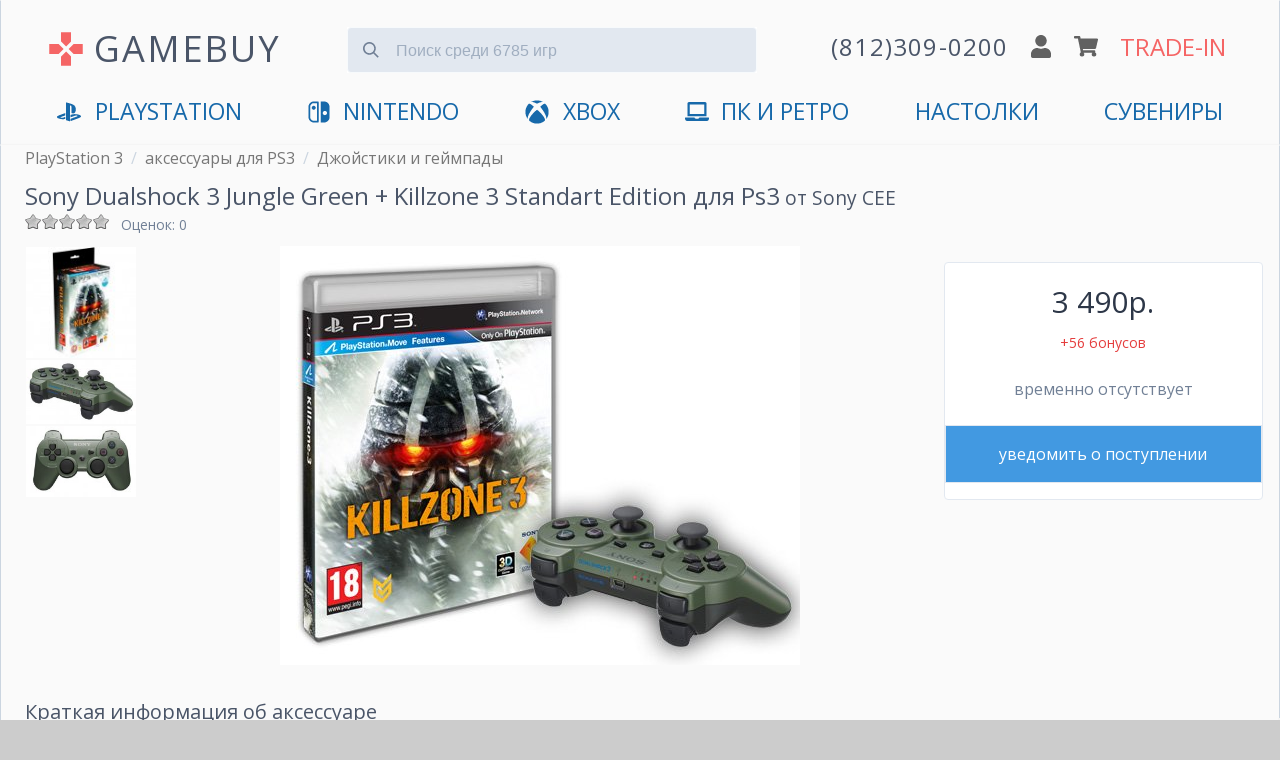

--- FILE ---
content_type: text/html; charset=utf-8
request_url: https://www.gamebuy.ru/ps3/accessorie/sony-dualshock-3-jungle-green-killzone-3-standart-edition
body_size: 16667
content:
<!DOCTYPE html>
<html lang="ru">

<head>
<meta http-equiv="Content-Type" content="text/html; charset=utf-8" />
<title>Sony Dualshock 3 Jungle Green + Killzone 3 Standart Edition купить на PS3 | GAMEBUY</title>
<meta http-equiv="X-UA-Compatible" content="IE=edge" />
<meta name="viewport" content="width=device-width, initial-scale=1" />
<meta name="yandex-verification" content="0c61b684e946ad71" />
<link rel="preconnect" href="https://mc.yandex.ru">


<link rel="shortcut icon" href="/sites/default/files/icons/favicon.svg" type="image/svg+xml">

<script type="application/ld+json">
{
  "@context" : "http://schema.org",
  "@type" : "Organization",
  "name" : "GameBuy",
  "url" : "https://www.gamebuy.ru",
  "address": {
    "@type": "PostalAddress",
    "streetAddress": "Транспортный пер. 2А пом 5Н",
    "addressRegion": "Санкт-Петербург",
    "postalCode": "191040",
    "addressCountry": {
      "@type": "Country",
      "name": "Russia"
    }
  },
  "sameAs" : [
    "https://vk.com/gamebuy",
    "https://twitter.com/gamebuy",
    "https://www.instagram.com/gamebuy.ru",
    "https://www.youtube.com/c/GamebuyMedia"
  ]
}
</script>



<!-- Google Tag Manager -->
<script>(function(w,d,s,l,i){w[l]=w[l]||[];w[l].push({'gtm.start':
new Date().getTime(),event:'gtm.js'});var f=d.getElementsByTagName(s)[0],
j=d.createElement(s),dl=l!='dataLayer'?'&l='+l:'';j.async=true;j.src=
'https://www.googletagmanager.com/gtm.js?id='+i+dl;f.parentNode.insertBefore(j,f);
})(window,document,'script','dataLayer','GTM-5T2HTPW');</script>
<!-- End Google Tag Manager -->


<script async src="/sites/all/themes/zeropoint/js/device.min.js"></script>


  <meta name="description" content="Купить Sony Dualshock 3 Jungle Green + Killzone 3 Standart Edition на PlayStation 3. Доставка от 0 рублей и от 3 часов. Можно поменять или сдать свои аксессуа">


<!-- <link type="text/css" rel="stylesheet" media="all" href="/sites/all/themes/zeropoint/css/ie6.css" /> -->

 <!-- CDN fonts -->
 <!-- <link rel="stylesheet" href="https://use.fontawesome.com/releases/v5.7.1/css/solid.css" integrity="sha384-r/k8YTFqmlOaqRkZuSiE9trsrDXkh07mRaoGBMoDcmA58OHILZPsk29i2BsFng1B" crossorigin="anonymous" /> -->
 <!-- <link rel="stylesheet" href="https://use.fontawesome.com/releases/v5.7.1/css/brands.css" integrity="sha384-BKw0P+CQz9xmby+uplDwp82Py8x1xtYPK3ORn/ZSoe6Dk3ETP59WCDnX+fI1XCKK" crossorigin="anonymous" /> -->
 <!-- <link rel="stylesheet" href="https://use.fontawesome.com/releases/v5.7.1/css/fontawesome.css" integrity="sha384-4aon80D8rXCGx9ayDt85LbyUHeMWd3UiBaWliBlJ53yzm9hqN21A+o1pqoyK04h+" crossorigin="anonymous" /> -->
 <!-- <link rel="stylesheet" href="https://fonts.googleapis.com/css?family=Roboto:400,700&subset=latin,cyrillic" type='text/css' /> -->


<link rel="manifest" href="/manifest.json">

<link type="text/css" rel="stylesheet" media="print" href="/sites/default/files/css/css_169e695b7ccfa384fcc549eb0381f6b2.css" />
<!--[if gte IE 8]><!-->
<link type="text/css" rel="stylesheet" media="all" href="/sites/default/files/css/css_eb448e841de961511788e2f43d1d4919.css" />
<link type="text/css" rel="stylesheet" media="all" href="/sites/default/files/css/css_eb448e841de961511788e2f43d1d4919.emimage.css" />
<!--<![endif]-->
<!--[if lt IE 8]>
<link type="text/css" rel="stylesheet" media="all" href="/sites/default/files/css/css_eb448e841de961511788e2f43d1d4919.orig.css" />
<![endif]-->
<script src="/sites/default/files/js/js_63dbbf1807d06158c887fd33873c8af7.js"></script>
<script>
<!--//--><![CDATA[//><!--
jQuery.extend(Drupal.settings, { "basePath": "/", "colorbox": { "transition": "elastic", "speed": 350, "opacity": "0.85", "slideshow": false, "slideshowAuto": false, "slideshowSpeed": 2500, "slideshowStart": "", "slideshowStop": "", "current": "{current} из {total}", "previous": "« Предыдущий", "next": "Следующий »", "close": "Закрыть", "overlayClose": true, "maxWidth": "100%", "maxHeight": "100%" }, "fivestar": { "titleUser": "Ваша оценка: ", "titleAverage": "В среднем: ", "feedbackSavingVote": "Сохраняем Ваш голос...", "feedbackVoteSaved": "Голос учтён", "feedbackDeletingVote": "Удаляем Ваш голос...", "feedbackVoteDeleted": "Ваш голос удалён" }, "jcarousel": { "ajaxPath": "/jcarousel/ajax/views" }, "fancybox": { "options": { "width": "600", "height": "300", "padding": 10, "margin": 20, "titleShow": false, "titlePosition": "outside", "scrolling": "no", "showCloseButton": 1, "showNavArrows": 0, "cyclic": 0, "opacity": 0, "overlayShow": 1, "overlayColor": "#666", "overlayOpacity": "0.3", "hideOnOverlayClick": 0, "hideOnContentClick": 1, "enableEscapeButton": 1, "centerOnScroll": 0, "autoScale": true, "easingIn": "swing", "easingOut": "swing", "changeFade": "fast", "changeSpeed": 300, "transitionIn": "fade", "speedIn": 300, "transitionOut": "fade", "speedOut": 300, "onStart": "", "onComplete": "", "onClosed": "", "onCleanup": "", "onCancel": "" }, "selector": "" }, "CToolsUrlIsAjaxTrusted": { "/ps3/accessorie/sony-dualshock-3-jungle-green-killzone-3-standart-edition": [ true, true, true, true, true, true ] } });
//--><!]]>
</script>

<!-- Comodo SSL -->
<!-- <script> //<![CDATA[ 
var tlJsHost = ((window.location.protocol == "https:") ? "https://secure.comodo.com/" : "http://www.trustlogo.com/");
document.write(unescape("%3Cscript src='" + tlJsHost + "trustlogo/javascript/trustlogo.js' type='text/javascript'%3E%3C/script%3E"));
//]]>
</script> -->

<link rel="alternate" href="https://www.gamebuy.ru/ps3/accessorie/sony-dualshock-3-jungle-green-killzone-3-standart-edition" hreflang="RU" />
<!-- <link href="https://unpkg.com/tailwindcss@^1.0/dist/tailwind.min.css" rel="stylesheet"> -->
<link href="/sites/default/files/icons/tailwind12.min.css" rel="stylesheet">

<style>
@import url('https://fonts.googleapis.com/css?family=Open+Sans:400,700&display=swap&subset=cyrillic');
* {
  font-family: 'Open Sans', 'Roboto', sans-serif;
}




/**************************\
  Demo Animation Style
\**************************/
/* @keyframes mmfadeIn {
    from { opacity: 0; }
      to { opacity: 1; }
}

@keyframes mmfadeOut {
    from { opacity: 1; }
      to { opacity: 0; }
}

@keyframes mmslideIn {
  from { transform: translateY(15%); }
    to { transform: translateY(0); }
}

@keyframes mmslideOut {
    from { transform: translateY(0); }
    to { transform: translateY(-10%); }
}

.micromodal-slide {
  display: none;
}

.micromodal-slide.is-open {
  display: block;
}

.micromodal-slide[aria-hidden="false"] .modal__overlay {
  animation: mmfadeIn .3s cubic-bezier(0.0, 0.0, 0.2, 1);
}

.micromodal-slide[aria-hidden="false"] .modal__container {
  animation: mmslideIn .3s cubic-bezier(0, 0, .2, 1);
}

.micromodal-slide[aria-hidden="true"] .modal__overlay {
  animation: mmfadeOut .3s cubic-bezier(0.0, 0.0, 0.2, 1);
}

.micromodal-slide[aria-hidden="true"] .modal__container {
  animation: mmslideOut .3s cubic-bezier(0, 0, .2, 1);
}

.micromodal-slide .modal__container,
.micromodal-slide .modal__overlay {
  will-change: transform;
} */

@keyframes App-logo-spin {
  20% {
    transform: rotate(0deg);
  }
  70% {
    transform: rotate(360deg);
  }
  100% {
    transform: rotate(360deg);
  }
}
</style>

</head>

<body class="layout-main not-admin not-logged-in not-front full-node node-type-accessorie nid-1073 section-ps3 page-ps3-accessorie-sony-dualshock-3-jungle-green-killzone-3-standart-edition overflow-x-hidden" style="background-color: #ccc;">



<!-- Google Tag Manager (noscript) -->
<noscript><iframe src="https://www.googletagmanager.com/ns.html?id=GTM-5T2HTPW"
height="0" width="0" style="display:none;visibility:hidden"></iframe></noscript>
<!-- End Google Tag Manager (noscript) -->

<header class="px-2 md:px-6 pb-4 container mx-auto border border-gray-400 md:shadow items-center" style="background-color: #fafafa; border-top: 1px solid transparent; border-bottom: 1px solid transparent;">

<!-- <ul class="flex text-gray-700 list-none justify-end">
  <li class="hidden md:block"><a href="/user" title="">логин</a></li>  <li class="px-6 hidden md:block"><a href="/cart" title="">корзина</a></li>
  <li class="text-xl px-6 hidden md:block"><a href="/tradein" title="оценка игр по программе Trade-In">trade-in</a></li>
  </ul> -->


<div class="flex justify-between md:justify-around items-center mt-4 flex-wrap" id="main-header">

  <input id="menu__toggle" type="checkbox" class="block md:hidden" />
  <label class="menu__btn block md:hidden pb-2 border rounded" style="box-shadow: 0 0 0 3px rgba(0, 0, 0, 0.25); background-color: #fafafa; border-color: #fafafa;" for="menu__toggle">
    <span></span>
  </label>
  <div class="md:hidden">&nbsp;</div>

  <div class="w-2/6 md:w-auto md:mb-2 md:flex" style="padding-top:5px;">
      <svg xmlns="http://www.w3.org/2000/svg" class="hidden md:block w-10 h-10 mr-2 self-center" viewBox="0 0 24 24" style="animation: App-logo-spin infinite 30s linear;">
        <path fill="#f56565" d="M15 7.5V2H9v5.5l3 3 3-3zM7.5 9H2v6h5.5l3-3-3-3zM9 16.5V22h6v-5.5l-3-3-3 3zM16.5 9l-3 3 3 3H22V9h-5.5z"/>
      </svg>
      <a href="https://www.gamebuy.ru" title="Главная страница магазина" class="text-2xl md:text-3xl lg:text-4xl hover:no-underline md:tracking-wider transition duration-300 hover:opacity-75" style="color:#4a5568">
      GAMEBUY
        <!-- <img src="/sites/default/files/logos/logo-v4.png" alt="Главная" /> -->
      </a>
  </div> <!-- /logo -->

  <div class="md:hidden flex justify-between w-4/12">
    <a href='tel:+78123090200'><img src="/sites/all/themes/zeropoint/images/gamebuy/phone.svg" class="w-5" alt="phone" /></a>
    <a href='/user'><img src="/sites/all/themes/zeropoint/images/gamebuy/user.svg" class="w-5" alt="profile" /></a>
    <a href='/cart'><img src="/sites/all/themes/zeropoint/images/gamebuy/cart.svg" class="w-6" alt="shopping cart" /></a>
  </div>

    
  <form data-count="6785" action="/search" accept-charset="UTF-8" method="get" class="transition h-12 md:mx-6 md:mb-4 w-full md:w-4/12 relative mt-4 md:-mt-2" id="search">
  <input type="text" maxlength="128" name="title" id="search_input" value="" class=" bg-gray-300 mt-3 appearance-none border-gray-300 rounded w-full pt-3 pb-2 pl-12 pr-4 text-gray-700 focus:outline-none focus:bg-white focus:border-blue-500" placeholder="Поиск среди 6785 игр">
    <button type="submit" onclick="searchFormValidate(event)" class="absolute mt-3 -mb-2 inset-y-0 left-0 pl-4 flex items-center" style="pointer-events: none!important;">
    <svg
      class="fill-current pointer-events-none text-gray-600 w-4 h-4"
      xmlns="http://www.w3.org/2000/svg"
      viewBox="0 0 20 20">
      <path
        d="M12.9 14.32a8 8 0 1 1 1.41-1.41l5.35 5.33-1.42 1.42-5.33-5.34zM8 14A6
        6 0 1 0 8 2a6 6 0 0 0 0 12z" />
    </svg>
   </button>
  </form>

<script>
  function searchFormValidate(e) {
    
    const input = document.getElementById('search_input');
    const value = input.value.trim() || '';
    if(value.length <= 1) {
      e.preventDefault();
      return false;
    }
  }
</script>
  

	  <div class="hidden md:flex justify-around items-center flex-grow md:flex-grow-0 w-4/12 md:mb-2 flex-no-wrap">
    <a href='tel:+78123090200' class="hover:no-underline">
      <img src="/sites/all/themes/zeropoint/images/gamebuy/phone.svg" class="w-5 md:hidden" alt="phone" />
      <span class="hidden lg:block tracking-wider text-gray-700 whitespace-no-wrap md:text-xl lg:text-2xl transition duration-300 hover:opacity-75">(812)309-0200</span>
      <img src="/sites/all/themes/zeropoint/images/gamebuy/phone.svg" class="w-5 lg:hidden transition duration-300 hover:opacity-75" alt="phone" />
    </a>
    <a href='/user'><img src="/sites/all/themes/zeropoint/images/gamebuy/user.svg" class="w-5 mx-2 transition duration-300 hover:opacity-75" alt="profile" /></a>
    <a href='/cart'><img src="/sites/all/themes/zeropoint/images/gamebuy/cart.svg" class="w-6 mr-2 transition duration-300 hover:opacity-75" alt="shopping cart" /></a>
    <a href='/tradein' class="text-xl lg:text-2xl transition duration-300 hover:no-underline hover:opacity-75 whitespace-no-wrap" style="color:#f56565;">TRADE-IN</a>
  </div>
    
  
  <nav id="main_menu" class="navcenter mt-4 hidden md:block md:flex-auto">
    <ul class="md:flex md:justify-between px-8" id="navlist">
    <!-- <li class="text-center md:hidden">
      <a href="https://www.gamebuy.ru/ps5" title="PlayStation 5">
        <svg xmlns="http://www.w3.org/2000/svg" aria-hidden="true" focusable="false" data-prefix="fab" data-icon="playstation" class="w-8 pr-2 pb-1 inline" role="img" viewBox="0 0 576 512">       
          <path fill="currentColor" d="M570.9 372.3c-11.3 14.2-38.8 24.3-38.8 24.3L327 470.2v-54.3l150.9-53.8c17.1-6.1 19.8-14.8 5.8-19.4-13.9-4.6-39.1-3.3-56.2 2.9L327 381.1v-56.4c23.2-7.8 47.1-13.6 75.7-16.8 40.9-4.5 90.9.6 130.2 15.5 44.2 14 49.2 34.7 38 48.9zm-224.4-92.5v-139c0-16.3-3-31.3-18.3-35.6-11.7-3.8-19 7.1-19 23.4v347.9l-93.8-29.8V32c39.9 7.4 98 24.9 129.2 35.4C424.1 94.7 451 128.7 451 205.2c0 74.5-46 102.8-104.5 74.6zM43.2 410.2c-45.4-12.8-53-39.5-32.3-54.8 19.1-14.2 51.7-24.9 51.7-24.9l134.5-47.8v54.5l-96.8 34.6c-17.1 6.1-19.7 14.8-5.8 19.4 13.9 4.6 39.1 3.3 56.2-2.9l46.4-16.9v48.8c-51.6 9.3-101.4 7.3-153.9-10z"/>
        </svg>
        PlayStation 5
      </a>
    </li> -->
    <li class="text-center first"><a href="https://www.gamebuy.ru/ps5" title="PlayStation 5">
        <svg xmlns="http://www.w3.org/2000/svg" aria-hidden="true" focusable="false" data-prefix="fab" data-icon="playstation" class="inline w-8 pr-2 pb-1" role="img" viewBox="0 0 576 512">       
          <path fill="currentColor" d="M570.9 372.3c-11.3 14.2-38.8 24.3-38.8 24.3L327 470.2v-54.3l150.9-53.8c17.1-6.1 19.8-14.8 5.8-19.4-13.9-4.6-39.1-3.3-56.2 2.9L327 381.1v-56.4c23.2-7.8 47.1-13.6 75.7-16.8 40.9-4.5 90.9.6 130.2 15.5 44.2 14 49.2 34.7 38 48.9zm-224.4-92.5v-139c0-16.3-3-31.3-18.3-35.6-11.7-3.8-19 7.1-19 23.4v347.9l-93.8-29.8V32c39.9 7.4 98 24.9 129.2 35.4C424.1 94.7 451 128.7 451 205.2c0 74.5-46 102.8-104.5 74.6zM43.2 410.2c-45.4-12.8-53-39.5-32.3-54.8 19.1-14.2 51.7-24.9 51.7-24.9l134.5-47.8v54.5l-96.8 34.6c-17.1 6.1-19.7 14.8-5.8 19.4 13.9 4.6 39.1 3.3 56.2-2.9l46.4-16.9v48.8c-51.6 9.3-101.4 7.3-153.9-10z"/>
        </svg>
        <span class="hidden md:inline">PlayStation</span>
        <span class="md:hidden">PlayStation 5</span>
        </a>
      </li>

      <li class="text-center md:hidden"><a href="https://www.gamebuy.ru/ps4" title="PlayStation 4">
        <svg xmlns="http://www.w3.org/2000/svg" aria-hidden="true" focusable="false" data-prefix="fab" data-icon="playstation" class="hidden md:inline w-8 pr-2 pb-1" role="img" viewBox="0 0 576 512">       
          <path fill="currentColor" d="M570.9 372.3c-11.3 14.2-38.8 24.3-38.8 24.3L327 470.2v-54.3l150.9-53.8c17.1-6.1 19.8-14.8 5.8-19.4-13.9-4.6-39.1-3.3-56.2 2.9L327 381.1v-56.4c23.2-7.8 47.1-13.6 75.7-16.8 40.9-4.5 90.9.6 130.2 15.5 44.2 14 49.2 34.7 38 48.9zm-224.4-92.5v-139c0-16.3-3-31.3-18.3-35.6-11.7-3.8-19 7.1-19 23.4v347.9l-93.8-29.8V32c39.9 7.4 98 24.9 129.2 35.4C424.1 94.7 451 128.7 451 205.2c0 74.5-46 102.8-104.5 74.6zM43.2 410.2c-45.4-12.8-53-39.5-32.3-54.8 19.1-14.2 51.7-24.9 51.7-24.9l134.5-47.8v54.5l-96.8 34.6c-17.1 6.1-19.7 14.8-5.8 19.4 13.9 4.6 39.1 3.3 56.2-2.9l46.4-16.9v48.8c-51.6 9.3-101.4 7.3-153.9-10z"/>
        </svg>
        <span class="md:hidden">PS4</span>
        </a>
      </li>
      <li class="text-center md:hidden"><a href="https://www.gamebuy.ru/ps3" title="PlayStation 3">PS3</a></li>
      <li class="text-center md:hidden"><a href="https://www.gamebuy.ru/psvita" title="Sony PlayStation Vita">VITA</a></li>
      <li class="text-center"><a href="https://www.gamebuy.ru/switch2" title="Nintendo Switch 2">
        <svg version="1.1" xmlns="http://www.w3.org/2000/svg" class="w-8 pr-2 mr-1 pb-1 inline" viewBox="0 0 550.000000 550.000000" preserveAspectRatio="xMidYMid meet">
        <g transform="translate(0.000000,550.000000) scale(0.100000,-0.100000)" fill="currentColor" stroke="none">
          <path d="M1365 5154 c-481 -86 -868 -442 -990 -910 -44 -169 -47 -268 -42 -1579 3 -1204 4 -1232 24 -1325 111 -501 467 -858 973 -976 66 -15 150 -18 691 -21 560 -4 618 -3 633 12 15 15 16 208 16 2396 0 1622 -3 2386 -10 2400 -10 18 -27 19 -613 18 -476 -1 -619 -4 -682 -15z m905 -2400 l0 -2026 -407 5 c-375 4 -415 6 -490 25 -322 83 -561 331 -628 654 -22 101 -22 2589 -1 2688 60 281 255 514 518 619 132 53 193 59 621 60 l387 1 0 -2026z"/>
          <path d="M1451 4169 c-63 -12 -159 -60 -210 -105 -105 -91 -157 -220 -149 -372 4 -79 9 -100 41 -164 47 -97 118 -168 215 -216 67 -33 84 -37 171 -40 79 -3 107 0 160 18 217 73 348 284 311 500 -43 257 -287 429 -539 379z"/>
          <path d="M3157 5163 c-4 -3 -7 -1087 -7 -2409 0 -2181 1 -2402 16 -2408 27 -10 803 -6 899 4 406 46 764 293 959 660 25 47 58 126 75 175 63 188 61 138 61 1575 0 1147 -2 1318 -16 1391 -99 521 -496 914 -1018 1004 -70 12 -178 15 -526 15 -240 0 -440 -3 -443 -7z m1068 -2178 c156 -41 284 -160 336 -312 33 -94 32 -232 -1 -318 -61 -158 -181 -269 -335 -310 -250 -65 -516 86 -589 334 -22 76 -21 204 4 282 75 245 335 389 585 324z"/>
        </g>
        </svg><span class="hidden md:inline">Nintendo</span><span class="md:hidden">Nintendo Switch 2</span></a></li>
        <li class="text-center md:hidden"><a href="https://www.gamebuy.ru/switch" title="Nintendo Switch">Switch 1</a></li>
      <li class="text-center md:hidden"><a href="https://www.gamebuy.ru/3ds" title="Nintendo 3DS">3DS</a></li>
      <li class="text-center md:hidden"><a href="https://www.gamebuy.ru/wii" title="Nintendo Wii">Wii</a></li>
      <li class="text-center md:hidden">
      <a href="https://www.gamebuy.ru/xboxsx" title="Xbox Series">
        <svg xmlns="http://www.w3.org/2000/svg" aria-hidden="true" focusable="false" data-prefix="fab" data-icon="xbox" class="w-8 pr-2 pb-1 inline" role="img" viewBox="0 0 512 512">
          <path fill="currentColor" d="M369.9 318.2c44.3 54.3 64.7 98.8 54.4 118.7-7.9 15.1-56.7 44.6-92.6 55.9-29.6 9.3-68.4 13.3-100.4 10.2-38.2-3.7-76.9-17.4-110.1-39C93.3 445.8 87 438.3 87 423.4c0-29.9 32.9-82.3 89.2-142.1 32-33.9 76.5-73.7 81.4-72.6 9.4 2.1 84.3 75.1 112.3 109.5zM188.6 143.8c-29.7-26.9-58.1-53.9-86.4-63.4-15.2-5.1-16.3-4.8-28.7 8.1-29.2 30.4-53.5 79.7-60.3 122.4-5.4 34.2-6.1 43.8-4.2 60.5 5.6 50.5 17.3 85.4 40.5 120.9 9.5 14.6 12.1 17.3 9.3 9.9-4.2-11-.3-37.5 9.5-64 14.3-39 53.9-112.9 120.3-194.4zm311.6 63.5C483.3 127.3 432.7 77 425.6 77c-7.3 0-24.2 6.5-36 13.9-23.3 14.5-41 31.4-64.3 52.8C367.7 197 427.5 283.1 448.2 346c6.8 20.7 9.7 41.1 7.4 52.3-1.7 8.5-1.7 8.5 1.4 4.6 6.1-7.7 19.9-31.3 25.4-43.5 7.4-16.2 15-40.2 18.6-58.7 4.3-22.5 3.9-70.8-.8-93.4zM141.3 43C189 40.5 251 77.5 255.6 78.4c.7.1 10.4-4.2 21.6-9.7 63.9-31.1 94-25.8 107.4-25.2-63.9-39.3-152.7-50-233.9-11.7-23.4 11.1-24 11.9-9.4 11.2z"/>
        </svg>
        Xbox Series X|S</a></li>
      <li class="text-center"><a href="https://www.gamebuy.ru/xboxone" title="Microsoft Xbox One">
        <svg xmlns="http://www.w3.org/2000/svg" aria-hidden="true" focusable="false" data-prefix="fab" data-icon="xbox" class="hidden md:inline w-8 pr-2 pb-1" role="img" viewBox="0 0 512 512">
          <path fill="currentColor" d="M369.9 318.2c44.3 54.3 64.7 98.8 54.4 118.7-7.9 15.1-56.7 44.6-92.6 55.9-29.6 9.3-68.4 13.3-100.4 10.2-38.2-3.7-76.9-17.4-110.1-39C93.3 445.8 87 438.3 87 423.4c0-29.9 32.9-82.3 89.2-142.1 32-33.9 76.5-73.7 81.4-72.6 9.4 2.1 84.3 75.1 112.3 109.5zM188.6 143.8c-29.7-26.9-58.1-53.9-86.4-63.4-15.2-5.1-16.3-4.8-28.7 8.1-29.2 30.4-53.5 79.7-60.3 122.4-5.4 34.2-6.1 43.8-4.2 60.5 5.6 50.5 17.3 85.4 40.5 120.9 9.5 14.6 12.1 17.3 9.3 9.9-4.2-11-.3-37.5 9.5-64 14.3-39 53.9-112.9 120.3-194.4zm311.6 63.5C483.3 127.3 432.7 77 425.6 77c-7.3 0-24.2 6.5-36 13.9-23.3 14.5-41 31.4-64.3 52.8C367.7 197 427.5 283.1 448.2 346c6.8 20.7 9.7 41.1 7.4 52.3-1.7 8.5-1.7 8.5 1.4 4.6 6.1-7.7 19.9-31.3 25.4-43.5 7.4-16.2 15-40.2 18.6-58.7 4.3-22.5 3.9-70.8-.8-93.4zM141.3 43C189 40.5 251 77.5 255.6 78.4c.7.1 10.4-4.2 21.6-9.7 63.9-31.1 94-25.8 107.4-25.2-63.9-39.3-152.7-50-233.9-11.7-23.4 11.1-24 11.9-9.4 11.2z"/>
        </svg>
        <span class="hidden md:inline">XBOX</span>
        <span class="md:hidden">Xbox One</span>
      
      </a></li>
      <li class="text-center md:hidden"><a href="https://www.gamebuy.ru/xbox360" title="XBOX 360">Xbox 360</a></li>
      <li class="text-center">
        <a href="https://www.gamebuy.ru/pc" title="Персональный компьютер">
          <svg xmlns="http://www.w3.org/2000/svg" aria-hidden="true" focusable="false" data-prefix="fas" data-icon="laptop" class="w-8 pr-2 pb-1 mr-1 inline" role="img" viewBox="0 0 640 512">
            <path fill="currentColor" d="M624 416H381.54c-.74 19.81-14.71 32-32.74 32H288c-18.69 0-33.02-17.47-32.77-32H16c-8.8 0-16 7.2-16 16v16c0 35.2 28.8 64 64 64h512c35.2 0 64-28.8 64-64v-16c0-8.8-7.2-16-16-16zM576 48c0-26.4-21.6-48-48-48H112C85.6 0 64 21.6 64 48v336h512V48zm-64 272H128V64h384v256z"/>
          </svg>ПК и Ретро</a>
      </li>
      <li class="text-center">
        <a href="https://www.gamebuy.ru/boardgames" title="Настольные игры">
        <span class="hidden md:inline">Настолки</span>
        <span class="md:hidden">Настольные игры</span>
      
        </a>
      </li>
      <li class="text-center last"><a href="https://www.gamebuy.ru/souvenir" title="Мерчандайз и сувениры">Сувениры</a></li>
      <!-- <li class="text-center md:hidden" style="display:none;"><hr /></li> -->
      <li class="text-center md:hidden" style="display:none;"><a href="https://www.gamebuy.ru/tradein" title="Оценка игр по программе Trade-In" class="" style="color:#f56565 !important;">Trade-In</a></li>
      <li class="text-center md:hidden" style="display:none;"><a href="https://www.gamebuy.ru/help/about" title="О магазине">Магазин</a></li>
      <li class="text-center md:hidden" style="display:none;"><a href="tel:+78123090200">+7(812)309-0200</a></li>
    </ul>
  </nav>
</div>
</header>



<div class="absolute" style="right:0">
<div class="tabs"></div>
        </div>
<main 

    itemscope itemtype="http://schema.org/Product"    class="container mx-auto border border-gray-400 md:shadow" 
    style="background-color: #fafafa; border-top: 1px solid transparent; border-bottom: 1px solid transparent;"
    >


<div class="breadcrumbs flex mb-2 px-2 md:px-6" itemscope="" itemtype="https://schema.org/BreadcrumbList">
  <div>
    <div itemprop="itemListElement" itemscope="" itemtype="https://schema.org/ListItem">
      <meta itemprop="name" content="PlayStation 3">
      <meta itemprop="url" content="https://www.gamebuy.ru/ps3">
      <meta itemprop="item" content="https://www.gamebuy.ru/ps3">
      <meta itemprop="position" content="1">
    </div>
    <a class='text-sm md:text-base pr-2' style='color: #777' href='https://www.gamebuy.ru/ps3'>PlayStation 3</a>  </div>
    <div class="hidden md:block pr-2 text-gray-400">/</div>
    <div>
    <div itemprop="itemListElement" itemscope="" itemtype="https://schema.org/ListItem">
      <meta itemprop="name" content="аксессуары для PS3">
      <meta itemprop="url" content="https://www.gamebuy.ru/ps3/accessories">
      <meta itemprop="item" content="https://www.gamebuy.ru/ps3/accessories">
      <meta itemprop="position" content="2">
    </div>
    <a class='text-sm md:text-base pr-2' style='color: #777' href='https://www.gamebuy.ru/ps3/accessories'>аксессуары для PS3</a>  </div>
    <div class="hidden md:block pr-2 text-gray-400">/</div>
    <div>
    <div itemprop="itemListElement" itemscope="" itemtype="https://schema.org/ListItem">
      <meta itemprop="name" content="Джойстики и геймпады">
      <meta itemprop="url" content="https://www.gamebuy.ru/ps3/accessories/gamepads">
      <meta itemprop="item" content="https://www.gamebuy.ru/ps3/accessories/gamepads">
      <meta itemprop="position" content="3">
    </div>
    <a class='text-sm md:text-base pr-2' style='color: #777' href='https://www.gamebuy.ru/ps3/accessories/gamepads'>Джойстики и геймпады</a>  </div>
  </div>
<h1 itemprop="name" class="px-2 md:px-6 text-gray-700 text-lg md:text-2xl">Sony Dualshock 3 Jungle Green + Killzone 3 Standart Edition для Ps3<small> от Sony CEE</small></h1>
<link href="https://www.gamebuy.ru/ps3/accessorie/sony-dualshock-3-jungle-green-killzone-3-standart-edition" itemprop="url">

<div class="flex px-2 md:px-6 justify-between md:justify-start">
  <div class="w-56 flex">
    <div class="w-24 h-8 overflow-y"><form action="/ps3/accessorie/sony-dualshock-3-jungle-green-killzone-3-standart-edition"  accept-charset="UTF-8" method="post" id="fivestar-form-node-1073-2" class="fivestar-widget">
<div><div class="fivestar-form-vote-1073 clear-block"><input type="hidden" name="content_type" id="edit-content-type-2" value="node"  />
<input type="hidden" name="content_id" id="edit-content-id-2" value="1073"  />
<div class="fivestar-form-item  fivestar-average-stars fivestar-labels-hover"><div class="form-item" id="edit-vote-4-wrapper">
 <input type="hidden" name="vote_count" id="edit-vote-count-2" value="0"  />
<input type="hidden" name="vote_average" id="edit-vote-average-2" value="0"  />
<input type="hidden" name="auto_submit_path" id="edit-auto-submit-path-2" value="/fivestar/vote/node/1073/vote"  class="fivestar-path" />
<select name="vote" class="form-select" id="edit-vote-5" ><option value="-">Выберите оценку</option><option value="20">Плохо</option><option value="40">Нормально</option><option value="60">Хорошо</option><option value="80">Замечательно</option><option value="100">Отлично</option></select><input type="hidden" name="auto_submit_token" id="edit-auto-submit-token-2" value="a17a2143309f89ca4dd40ed76a61ae76"  class="fivestar-token" />

 <div class="description"><div class="fivestar-summary fivestar-feedback-enabled">&nbsp;</div></div>
</div>
</div><input type="hidden" name="destination" id="edit-destination-2" value="node/1073"  />
<input type="submit" name="op" id="edit-fivestar-submit-2" value="Рейтинг"  class="form-submit fivestar-submit" />
<input type="hidden" name="form_build_id" id="form-ncFAw8sHNIc3F0FtGaAWu4A0se7DrMCLWOcxGbOhjMw" value="form-ncFAw8sHNIc3F0FtGaAWu4A0se7DrMCLWOcxGbOhjMw"  />
<input type="hidden" name="form_id" id="edit-fivestar-form-node-1073-2" value="fivestar_form_node_1073"  />
</div>
</div></form>
</div>
    <small class="text-sm text-gray-600">
      Оценок: 0    </small>
  </div>
</div>


<div class="relative md:flex background-image">

  <div class="w-full md:w-40 px-2 md:px-6 bottom-0" id="SkuPictureGallery">
    
    <div itemscope="" itemprop="image" itemtype="http://schema.org/ImageObject" class="border-gray-400 px-2 py-2 border md:hidden" style="background-color: rgba(255, 255, 255, .9);">
      <img itemprop="url" class="relative mx-auto md:mx-0 shadow" src='https://www.gamebuy.ru/sites/default/files/imagecache/game_cover/sony-dualshock-3-jungle-green-killzone-3-standart-edition_main.jpg' alt="Диск Sony Dualshock 3 Jungle Green + Killzone 3 Standart Edition" />
      <meta itemprop="width" content="255"><meta itemprop="height" content="320">
      <div itemscope="" itemprop="thumbnail" itemtype="http://schema.org/ImageObject">
        <meta itemprop="url" content="https://www.gamebuy.ru/sites/default/files/imagecache/covers_small/sony-dualshock-3-jungle-green-killzone-3-standart-edition_main.jpg">
        <meta itemprop="width" content="100"><meta itemprop="height" content="100">
      </div>
    </div>

    <div class="mr-6 flex w-full items-end overflow-y-hidden md:block md:order-1">
              <!-- <meta itemprop="width" content="1280"><meta itemprop="height" content="600"> -->
      <!-- <div itemscope="" itemprop="thumbnail" itemtype="http://schema.org/ImageObject"> -->
        <!-- <meta itemprop="url" content="https://www.gamebuy.ru/sites/default/files/imagecache/covers_small/acessorie_353601ps500h.jpg"> -->
        <!-- <meta itemprop="width" content="100"><meta itemprop="height" content="100"> -->
      <!-- </div> -->
      <a href="https://www.gamebuy.ru/sites/default/files/imagecache/screenshot_1280/acessorie_353601ps500h.jpg" class="glightbox3 mb-2" style="min-width: 120px;" data-gallery="gallery1">
      
      <img class="border hover:border-red-500 border-transparent w-32" src='https://www.gamebuy.ru/sites/default/files/imagecache/screenshot_mini/acessorie_353601ps500h.jpg' alt="Скриншот № 0 из игры Sony Dualshock 3 Jungle Green + Killzone 3 Standart Edition" />

      </a>
          <!-- <meta itemprop="width" content="1280"><meta itemprop="height" content="600"> -->
      <!-- <div itemscope="" itemprop="thumbnail" itemtype="http://schema.org/ImageObject"> -->
        <!-- <meta itemprop="url" content="https://www.gamebuy.ru/sites/default/files/imagecache/covers_small/acessorie_ps3-dual-shock-jungle-green.jpg"> -->
        <!-- <meta itemprop="width" content="100"><meta itemprop="height" content="100"> -->
      <!-- </div> -->
      <a href="https://www.gamebuy.ru/sites/default/files/imagecache/screenshot_1280/acessorie_ps3-dual-shock-jungle-green.jpg" class="glightbox3 mb-2" style="min-width: 120px;" data-gallery="gallery1">
      
      <img class="border hover:border-red-500 border-transparent w-32" src='https://www.gamebuy.ru/sites/default/files/imagecache/screenshot_mini/acessorie_ps3-dual-shock-jungle-green.jpg' alt="Скриншот № 1 из игры Sony Dualshock 3 Jungle Green + Killzone 3 Standart Edition" />

      </a>
          <!-- <meta itemprop="width" content="1280"><meta itemprop="height" content="600"> -->
      <!-- <div itemscope="" itemprop="thumbnail" itemtype="http://schema.org/ImageObject"> -->
        <!-- <meta itemprop="url" content="https://www.gamebuy.ru/sites/default/files/imagecache/covers_small/acessorie_41brqpmxml.jpg"> -->
        <!-- <meta itemprop="width" content="100"><meta itemprop="height" content="100"> -->
      <!-- </div> -->
      <a href="https://www.gamebuy.ru/sites/default/files/imagecache/screenshot_1280/acessorie_41brqpmxml.jpg" class="glightbox3 mb-2" style="min-width: 120px;" data-gallery="gallery1">
      
      <img class="border hover:border-red-500 border-transparent w-32" src='https://www.gamebuy.ru/sites/default/files/imagecache/screenshot_mini/acessorie_41brqpmxml.jpg' alt="Скриншот № 2 из игры Sony Dualshock 3 Jungle Green + Killzone 3 Standart Edition" />

      </a>
        </div>
  </div>

  <img class="mx-auto hidden md:block" style="object-fit: contain; max-height: 600px;" src='https://www.gamebuy.ru/sites/default/files/imagecache/screenshot_1280_accessorie/sony-dualshock-3-jungle-green-killzone-3-standart-edition_main.jpg' alt='Главное изображение Sony Dualshock 3 Jungle Green + Killzone 3 Standart Edition для Ps3' />

  <div style="min-width:250px;" class="md:ml-6 md:mr-4 md:mt-4 bg-white border rounded w-full h-full md:w-3/12 text-center py-4">
      <div class="text-3xl pb-4">
            <span class="uc-price">3 490р.</span>      

              <div class="pt-2 text-sm text-red-600">
        +56 бонусов 
      </div>
            </div>

      

      <div class=""></div>

      
      <div class="py-2">
      <span class="text-gray-600">временно отсутствует</span>      </div>

      <!-- <div class="my-4 mx-2">
        <button class="w-full text-center hover:bg-transparent bg-red-600 hover:text-red-700 font-semibold text-white py-2 px-4 border hover:border-red-500 border-transparent rounded" href="/cart/add/p1073_q1-iaddtocart-m1?destination=cart">В корзину</button>
      </div> -->
      <a href='https://www.gamebuy.ru/cart/checkout/inform?nid=1073' style='color:white;' class='block mt-4 w-full px-4 py-4 transition duration-500 ease-in-out bg-blue-500 hover:bg-blue-400 border'>уведомить о поступлении</a>    </div>
  
  
</div><!-- /images -->

  <div class="content px-2 md:px-6">

    <div class="mt-8 mb-2">
    <h3 class="text-gray-700 my-2 text-xl">Краткая информация об аксессуаре</h3>
    <table class="mb-6">
        <tbody>
          <tr>
            <td>Артикул</td>
            <td>1073</td>
          </tr>
                    <tr>
            <td>Подходит для</td>
            <td>PlayStation 3</td>
          </tr>
                    <tr>
            <td class="w-1/2 md:w-1/4 md:pr-12">Гарантия</td>
            <td>
              6 месяцев            </td>
          </tr>
        </tbody>
    </table> 
    <h2 class="text-gray-700 text-xl my-2">Описание Sony Dualshock 3 Jungle Green + Killzone 3 Standart Edition</h2>
      <div class="overflow-hidden">
      
     
              <div itemprop="description">
          &nbsp;&nbsp;Беспроводной джойстик Sony Dualshock 3 для приставки PlayStation 3 вместе с главным шутером для PlayStation 3 в 2011 году по привлекательной кене.<br /><br /><br /><br />&nbsp;&nbsp;Дизайн джойстика Sony Dualshock 3 сохранил общие черты и философию классического контроллера DualShock для PlayStation. Несмотря на наличие функции вибрации, в контроллере сохранится и система распознавания движения рук в трех измерениях &mdash; SIXAXIS.<br /><br /><br /><br /><strong>Комплектация: </strong><br /><ul><br />	<li><br />		1 BluRay-диск в пластиковом боксе c игрой Killzone 3</li><br />	<li><br />		руководство пользователя</li><br />	<li><br />		беспроводной контролер Sony Dualshock Wireless Jungle Green.</li><br /></ul><br />        </div>

        <p class="mt-6">
          Оставьте уведомление о поступлении и мы сообщим, когда Sony Dualshock 3 Jungle Green + Killzone 3 Standart Edition для PlayStation 3 снова будет доступна в интернет-магазине GAMEBUY для доставки по Санкт-Петербургу или отправления по всей России через Boxberry, СДЭК или Почту. Наш магазин расположен в центре СПб, где можно самостоятельно купить любой товар без предварительного заказа.          </p>

            </div>
    </div>
    
        <ul class="flex terms justify-end mb-6">
          <li class="px-2 text-sm"><a href='/ps3/accessories/gamepads'>Джойстики и геймпады</a></li>
        </ul>
    
    
      </div><!-- /content -->


  <div itemscope="" itemtype="https://schema.org/Product" itemref="SkuPictureGallery">
    <meta itemprop="name" content="Sony Dualshock 3 Jungle Green + Killzone 3 Standart Edition">
    <meta itemprop="sku" content="1073">
    <meta itemprop="category" content="Джойстики и геймпады">
    <meta itemprop="brand" content="Sony CEE">
    <!-- <meta itemprop="description" content=""> -->
        <div itemprop="offers" itemscope="" itemtype="http://schema.org/Offer">
      <meta itemprop="availability" content="OutOfStock">
      <meta itemprop="url" content="https://www.gamebuy.ru/ps3/accessorie/sony-dualshock-3-jungle-green-killzone-3-standart-edition">
      <meta itemprop="price" content="3490">
      <meta itemprop="priceCurrency" content="RUR">
      <meta itemprop="priceValidUntil" content="2026-01-21FET23:59:00">
      <meta itemprop="itemCondition" content="NewCondition">
    </div>
    <div itemprop="aggregateRating" itemscope="" itemtype="https://schema.org/AggregateRating">
          <meta itemprop="bestRating" content="5">
      <meta itemprop="worstRating" content="0">
      <meta itemprop="ratingCount" content="1">
      <meta itemprop="ratingValue" content="3">
    </div>
    
  </div>




  

<script>
    const myLightbox = GLightbox({ 
      selector: 'glightbox3',
      touchNavigation: true,
      loop: true,
      autoplayVideos: true,
      // onOpen: () => {
      //     console.log('Lightbox opened')
      // },
      beforeSlideLoad: (slide, data) => {
          // Need to execute a script in the slide?
          // You can do that here...
      }
     });
</script>

<script>
const obj = {
    type: 'slider',
    // autoplay: 4000,
    hoverpause: true,
    startAt: 0,
    perView: 4,
    peek: { before: 0, after: 20 }
  };

  // if(!window.matchMedia("(min-width: 501px)").matches) {
  //   delete obj.peek;
  // };
  // new Glide('.glide-screenshots',obj).mount();
</script>

<script>
const listEl = localStorage.getItem('list_'+new Date().toISOString().split('T')[0], "");

window.dataLayer = window.dataLayer || [];
dataLayer.push({
 'ecommerce': {
   'currencyCode': 'RUB',
   'detail': {
     'actionField': {'list': listEl},
     'products': [{
       'name': 'Sony Dualshock 3 Jungle Green + Killzone 3 Standart Edition',
       'id': '1073',
       'price': '3490',
       'brand': 'ps3',
       'category': 'PlayStation 3/аксессуары для PS3/Джойстики и геймпады',
      //  'variant': 'Variant 1'
     }]
   }
 },
 'event': 'gtm-ee-event',
 'gtm-ee-event-category': 'Enhanced Ecommerce',
 'gtm-ee-event-action': 'Product Details',
 'gtm-ee-event-non-interaction': 'True',
});
</script>

<script>
window.dataLayer = window.dataLayer || [];
function addToCartGa() {
  dataLayer.push({
  'ecommerce': {
    'currencyCode': 'RUB',
    'add': {
      'products': [{
        'name': 'Sony Dualshock 3 Jungle Green + Killzone 3 Standart Edition',
        'id': '1073',
        'price': '3490',
        'brand': 'ps3',
        'category': 'PlayStation 3/аксессуары для PS3/Джойстики и геймпады',
          // 'variant': 'Variant 1',
          'quantity': 1
        }]
    }
  },
  'event': 'gtm-ee-event',
  'gtm-ee-event-category': 'Enhanced Ecommerce',
  'gtm-ee-event-action': 'Adding a Product to a Shopping Cart',
  'gtm-ee-event-non-interaction': 'False',
  });

  return true;
}
document.querySelectorAll('form').forEach(f => { f.addEventListener('submit',addToCartGa)});
</script>

  
</main>


<footer class="px-6 py-4" style="background-color: #fafafa;">

<div class="container mx-auto">
  <div class="secondary-nav">
    <ul class="justify-center mx-auto hidden md:flex mt-10" id="navlist2">
      <li class="px-4"><a href="https://www.gamebuy.ru/ps5" title="PlayStation 5">PS5</a></li>
      <li class="px-4"><a href="https://www.gamebuy.ru/ps4" title="PlayStation 4">PS4</a></li>
      <li class="px-4"><a href="https://www.gamebuy.ru/ps3" title="PlayStation 3">PS3</a></li>
      <li class="px-4"><a href="https://www.gamebuy.ru/psvita" title="Sony PlayStation Vita">VITA</a></li>
      <li class="px-4"><a href="https://www.gamebuy.ru/switch" title="">Switch</a></li>
      <li class="px-4"><a href="https://www.gamebuy.ru/3ds" title="">3DS</a></li>
      <li class="px-4"><a href="https://www.gamebuy.ru/wii" title="Nintendo Wii">Wii</a></li>
      <li class="px-4"><a href="https://www.gamebuy.ru/xboxsx" title="Microsoft Xbox Series">Xbox Series</a></li>
      <li class="px-4"><a href="https://www.gamebuy.ru/xboxone" title="Microsoft Xbox One">XOne</a></li>
      <li class="px-4"><a href="https://www.gamebuy.ru/xbox360" title="XBOX 360">X360</a></li>
      <li class="px-4"><a href="https://www.gamebuy.ru/pc" title="Персональный компьютер">PC и Ретро</a></li>
      <li class="px-4"><a href="https://www.gamebuy.ru/souvenir" title="">Сувениры</a></li>
    </ul>
</div>
<div class="md:flex justify-between items-center">
  <div>
  <div class="ml-4 mb-4 text-gray-700 hidden">Следите за нами в Соц сетях:</div>
  <div class="flex justify-between md:mx-6">
      <a href="https://vk.com/gamebuy" target="_blank"><img class="md:pr-2 h-10 md:h-16 opacity-50 hover:opacity-100" alt="Группа ВКонтакте" src="/sites/default/files/icons/footer/vk%20blue.svg"></a>
      <a href="https://t.me/gamebuyru_bot" target="_blank"><img class="md:px-2 h-10 md:h-16 opacity-50 hover:opacity-100" alt="Telegram bot GAMEBUY" src="/sites/default/files/icons/footer/telegram.svg"></a>
            <a href="https://www.youtube.com/c/GamebuyMedia" target="_blank"><img class="md:pl-2 h-10 md:h-16 opacity-50 hover:opacity-100" alt="YouTube GAMEBUY" src="/sites/default/files/icons/footer/you%20blue.svg"></a>
    </div>
  </div>
  <div class="hidden lg:block">
      <!-- <a href="https://clck.yandex.ru/redir/dtype=stred/pid=47/cid=2508/*http://grade.market.yandex.ru/?id=42400&amp;action=link" target="_blank"><img alt="Читайте отзывы покупателей и оценивайте качество магазина gamebuy.ru на Яндекс.Маркете" height="101" src="https://clck.yandex.ru/redir/dtype=stred/pid=47/cid=2507/*https://grade.market.yandex.ru/?id=42400&amp;action=image&amp;size=2" style="border-style: initial; border-color: initial; font-size: 13px; " width="150"></a> -->
  </div>
  <nav class="flex text-sm justify-end mt-4">
    <div class="hidden md:block">
      <p class="font-bold mb-2">Информация</p>
      <div><a class="gray" href="https://www.gamebuy.ru/help/about">О магазине</a></div>
      <div class="my-2 md:my-0"><a class="gray" href="https://www.gamebuy.ru/how-to-buy">Как купить</a></div>
      <div><a class="gray" href="https://www.gamebuy.ru/rekvizity">Реквизиты</a></div>
      <div class="my-2 md:my-0"><a class="gray" href="https://www.gamebuy.ru/privacy-policy">Политика конфиденциальности</a></div>
      <div class="my-2 md:my-0"><a class="gray" href="https://www.gamebuy.ru/terms-of-use">Условия использования</a></div>
    </div>

    <div class="mr-3 md:mx-12">
      <p class="font-bold mb-2 truncate">Для покупателя</p>
      <div><a class="gray" href="https://www.gamebuy.ru/tradein">Trade-In</a></div>
      <div><a class="gray" href="https://www.gamebuy.ru/bonus">Бонусная система</a></div>
      <div><a class="gray" href="https://www.gamebuy.ru/help/dostavka">Доставка и оплата</a></div>
      <div><a class="gray" href="https://www.gamebuy.ru/help/warrantly">Возврат товара</a></div>
    </div>

    <div>
      <p class="font-bold mb-2">Магазин</p>
      <div class="flex" ><svg xmlns="http://www.w3.org/2000/svg" class="hidden md:block w-6 h-6 text-gray-500 self-center" role="img" viewBox="0 0 384 512">
            <path fill="currentColor" d="M172.268 501.67C26.97 291.031 0 269.413 0 192 0 85.961 85.961 0 192 0s192 85.961 192 192c0 77.413-26.97 99.031-172.268 309.67-9.535 13.774-29.93 13.773-39.464 0zM192 272c44.183 0 80-35.817 80-80s-35.817-80-80-80-80 35.817-80 80 35.817 80 80 80z"/></svg>
            <a href="https://g.page/gamebuy?share" class="gray md:hidden"><address class="md:ml-4">СПб, Транспортный пер, 2а, магазин GAMEBUY</address></a>
            <a href="/help/about" class="gray hidden md:inline"><address class="md:ml-4">СПб, Транспортный пер, 2а,<br /> магазин GAMEBUY</address></a>
      </div>
      <div class="py-1 md:my-0 flex"><svg xmlns="http://www.w3.org/2000/svg" class="hidden md:block w-4 h-4 text-gray-500 self-center ml-1" role="img" viewBox="0 0 512 512">
            <path fill="currentColor" d="M497.39 361.8l-112-48a24 24 0 0 0-28 6.9l-49.6 60.6A370.66 370.66 0 0 1 130.6 204.11l60.6-49.6a23.94 23.94 0 0 0 6.9-28l-48-112A24.16 24.16 0 0 0 122.6.61l-104 24A24 24 0 0 0 0 48c0 256.5 207.9 464 464 464a24 24 0 0 0 23.4-18.6l24-104a24.29 24.29 0 0 0-14.01-27.6z"/></svg>
            <a href='tel:+78123090200' class="gray md:ml-6">+7(812)309-0200</a></div>
      <div class="flex"><svg xmlns="http://www.w3.org/2000/svg" class="hidden md:block w-4 h-4 text-gray-500 self-center ml-1" viewBox="0 0 512 512">
           <path fill="currentColor" d="M464 64H48C21.49 64 0 85.49 0 112v288c0 26.51 21.49 48 48 48h416c26.51 0 48-21.49 48-48V112c0-26.51-21.49-48-48-48zm0 48v40.805c-22.422 18.259-58.168 46.651-134.587 106.49-16.841 13.247-50.201 45.072-73.413 44.701-23.208.375-56.579-31.459-73.413-44.701C106.18 199.465 70.425 171.067 48 152.805V112h416zM48 400V214.398c22.914 18.251 55.409 43.862 104.938 82.646 21.857 17.205 60.134 55.186 103.062 54.955 42.717.231 80.509-37.199 103.053-54.947 49.528-38.783 82.032-64.401 104.947-82.653V400H48z"/></svg>
           <a href="mailto:info@gamebuy.ru" class="gray md:ml-6">info@gamebuy.ru</a></div>
    </div>

</nav>
</div>
</div>

  <div class="justify-around items-center w-10/12 mx-auto hidden md:flex mt-2">
    
    <div>
      <a href="//www.liveinternet.ru/click" target="_blank"><img src="//counter.yadro.ru/hit?t22.6;rhttps%3A//www.gamebuy.ru/admin/build/views/edit/nivo_slider;s1440*900*24;uhttps%3A//www.gamebuy.ru/;0.5956856684141012" alt="" title="LiveInternet: показано число просмотров за 24 часа, посетителей за 24 часа и за сегодня" width="88" height="31"></a>
    </div>
    <div class="justify-between hidden md:flex">
      <img class="w-20 opacity-50 hover:opacity-100" src="/sites/default/files/icons/footer/mir%20blue.svg" alt="Логотип Мир">
      <img class="w-20 opacity-50 hover:opacity-100 px-1" src="/sites/default/files/icons/footer/visa%20blue.svg" alt="Логотип Visa">
      <img class="w-20 opacity-50 hover:opacity-100 px-1" src="/sites/default/files/icons/footer/master%20blue.svg" alt="Логотип MasterCard">
      <img class="w-20 opacity-50 hover:opacity-100 px-1 hidden lg:block" src="/sites/default/files/icons/footer/jcb%20blue.svg"  alt="Логотип JCB">
      <img class="w-20 opacity-50 hover:opacity-100 px-1 hidden lg:block" src="/sites/default/files/icons/footer/qiwi%20blue.svg" alt="Логотип QiWi">
      <img class="w-20 opacity-50 hover:opacity-100 hidden lg:block" src="/sites/default/files/icons/footer/yand%20blue.svg" alt="Логотип Яндекс Денег">
    </div>
  </div>

  <div class="legal md:w-9/12 text-gray-600 mx-auto text-xs md:text-sm mt-4">
      Copyright &copy; 2010 - 2026 <a href="/">Специализированный магазин игр и приставок GameBuy</a>. 
      <span class="hidden md:block">
      г. Санкт-Петербург. Все цены указаны в рублях. Данный сайт носит исключительно информационный характер и ни при каких обстоятельствах не является публичной офертой, определяемой положениями Статьи 437 Гражданского кодекса РФ.
      </span>
      <div id="brand"></div>
  </div>

  
</footer>


<!--Google Merchant Rating-->
<script src="https://apis.google.com/js/platform.js?onload=renderBadge" async defer></script>

<script>
  window.renderBadge = function() {
    var ratingBadgeContainer = document.createElement("div");
    document.body.appendChild(ratingBadgeContainer);
    window.gapi.load('ratingbadge', function() {
      window.gapi.ratingbadge.render(ratingBadgeContainer, {"merchant_id": 16733241});
    });
  }
</script>

<script>
// function throttling(callback, limit, time) {
//     /// monitor the count
//     var calledCount = 0;

//     /// refresh the `calledCount` varialbe after the `time` has been passed
//     setInterval(function(){ calledCount = 0 }, time);

//     /// creating a closure that will be called
//     return function(){
//         /// checking the limit (if limit is exceeded then do not call the passed function
//         if (limit > calledCount) {
//             /// increase the count
//             calledCount++;
//             callback(); /// call the function
//         } 
//         // else console.log('not calling because the limit has exceeded');
//     };
// }
//////////////////////////////////////////////////////////// 
// how to use

/// creating a function to pass in the throttling function 
// function cb(){
//     console.log("called");
// }

/// calling the closure function in every 100 milliseconds
// setInterval(throttling(cb, 3, 1000), 100);
</script>

<!-- comodo SSL -->
<!-- <script>
TrustLogo("https://www.gamebuy.ru/sites/all/themes/zeropoint/images/gamebuy/comodo_secure_seal_76x26_transp.png", "CL1", "none");
</script>
<a  href="https://www.instantssl.com/" id="comodoTL">Essential SSL</a> -->

<!-- Twitter universal website tag code -->
<!-- <script>
!function(e,t,n,s,u,a){e.twq||(s=e.twq=function(){s.exe?s.exe.apply(s,arguments):s.queue.push(arguments);
},s.version='1.1',s.queue=[],u=t.createElement(n),u.async=!0,u.src='//static.ads-twitter.com/uwt.js',
a=t.getElementsByTagName(n)[0],a.parentNode.insertBefore(u,a))}(window,document,'script');
// Insert Twitter Pixel ID and Standard Event data below
twq('init','o0fvq');
twq('track','PageView');
</script> -->
<!-- End Twitter universal website tag code -->

  </body>
</html>
